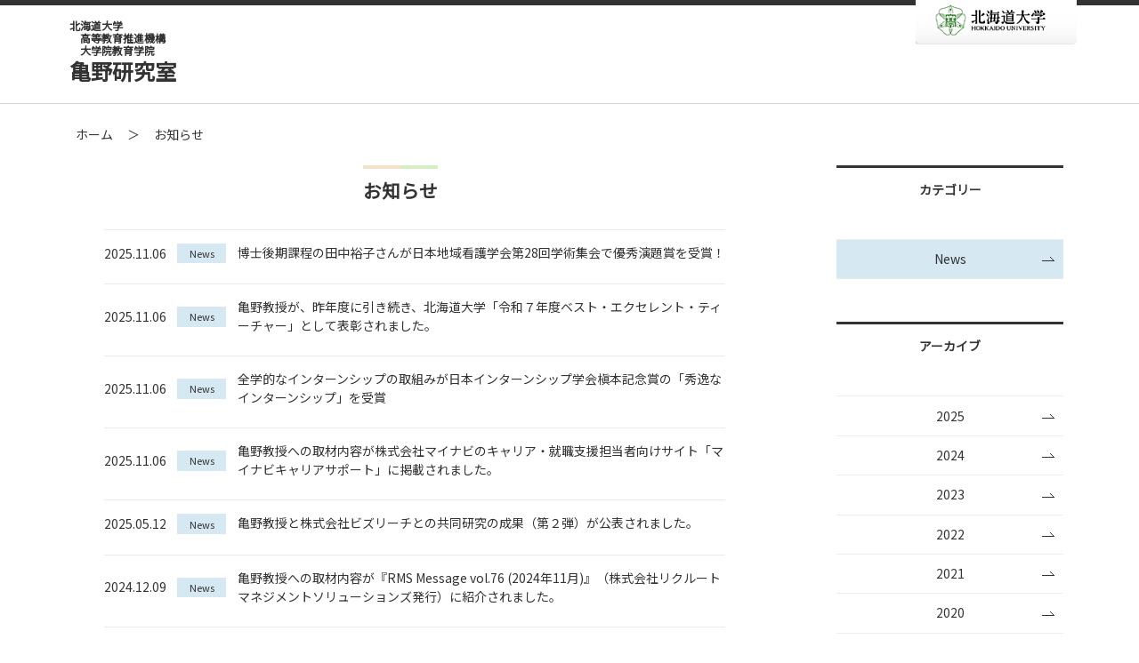

--- FILE ---
content_type: text/html; charset=UTF-8
request_url: https://kameno-labs.jp/news/
body_size: 25529
content:
<!DOCTYPE html>
<html lang="ja">
<head>
	<meta charset="UTF-8">
	<meta name="viewport" content="width=device-width, initial-scale=1">
	<link href="https://fonts.googleapis.com/css?family=Noto+Sans+JP" rel="stylesheet">
	<link rel="preconnect" href="https://fonts.gstatic.com">
<link href="https://fonts.googleapis.com/css2?family=Satisfy&display=swap" rel="stylesheet">
	<meta name='robots' content='index, follow, max-image-preview:large, max-snippet:-1, max-video-preview:-1' />

	<!-- This site is optimized with the Yoast SEO plugin v17.8 - https://yoast.com/wordpress/plugins/seo/ -->
	<title>お知らせ - 北海道大学　亀野研究室　｜　インターンシップ・アルバイトなどと就職・採用の関連に関する実証的研究</title>
	<link rel="canonical" href="https://kameno-labs.jp/news/" />
	<link rel="next" href="https://kameno-labs.jp/news/page/2/" />
	<meta property="og:locale" content="ja_JP" />
	<meta property="og:type" content="article" />
	<meta property="og:title" content="お知らせ - 北海道大学　亀野研究室　｜　インターンシップ・アルバイトなどと就職・採用の関連に関する実証的研究" />
	<meta property="og:url" content="https://kameno-labs.jp/news/" />
	<meta property="og:site_name" content="北海道大学　亀野研究室　｜　インターンシップ・アルバイトなどと就職・採用の関連に関する実証的研究" />
	<meta name="twitter:card" content="summary_large_image" />
	<script type="application/ld+json" class="yoast-schema-graph">{"@context":"https://schema.org","@graph":[{"@type":"WebSite","@id":"https://kameno-labs.jp/#website","url":"https://kameno-labs.jp/","name":"\u5317\u6d77\u9053\u5927\u5b66\u3000\u4e80\u91ce\u7814\u7a76\u5ba4\u3000\uff5c\u3000\u30a4\u30f3\u30bf\u30fc\u30f3\u30b7\u30c3\u30d7\u30fb\u30a2\u30eb\u30d0\u30a4\u30c8\u306a\u3069\u3068\u5c31\u8077\u30fb\u63a1\u7528\u306e\u95a2\u9023\u306b\u95a2\u3059\u308b\u5b9f\u8a3c\u7684\u7814\u7a76","description":"\u30a4\u30f3\u30bf\u30fc\u30f3\u30b7\u30c3\u30d7\u3068\u5c31\u8077\u30fb\u63a1\u7528\u306e\u95a2\u9023\u306b\u3064\u3044\u3066\u306e\u7814\u7a76\u3092\u7d39\u4ecb\u3059\u308bWeb\u30b5\u30a4\u30c8\u3067\u3059\u3002","potentialAction":[{"@type":"SearchAction","target":{"@type":"EntryPoint","urlTemplate":"https://kameno-labs.jp/?s={search_term_string}"},"query-input":"required name=search_term_string"}],"inLanguage":"ja"},{"@type":["WebPage","CollectionPage"],"@id":"https://kameno-labs.jp/news/#webpage","url":"https://kameno-labs.jp/news/","name":"\u304a\u77e5\u3089\u305b - \u5317\u6d77\u9053\u5927\u5b66\u3000\u4e80\u91ce\u7814\u7a76\u5ba4\u3000\uff5c\u3000\u30a4\u30f3\u30bf\u30fc\u30f3\u30b7\u30c3\u30d7\u30fb\u30a2\u30eb\u30d0\u30a4\u30c8\u306a\u3069\u3068\u5c31\u8077\u30fb\u63a1\u7528\u306e\u95a2\u9023\u306b\u95a2\u3059\u308b\u5b9f\u8a3c\u7684\u7814\u7a76","isPartOf":{"@id":"https://kameno-labs.jp/#website"},"datePublished":"2019-04-04T10:04:07+00:00","dateModified":"2019-04-04T10:04:07+00:00","breadcrumb":{"@id":"https://kameno-labs.jp/news/#breadcrumb"},"inLanguage":"ja","potentialAction":[{"@type":"ReadAction","target":["https://kameno-labs.jp/news/"]}]},{"@type":"BreadcrumbList","@id":"https://kameno-labs.jp/news/#breadcrumb","itemListElement":[{"@type":"ListItem","position":1,"name":"\u30db\u30fc\u30e0","item":"https://kameno-labs.jp/"},{"@type":"ListItem","position":2,"name":"\u304a\u77e5\u3089\u305b"}]}]}</script>
	<!-- / Yoast SEO plugin. -->


<link rel='dns-prefetch' href='//s.w.org' />
		<!-- This site uses the Google Analytics by ExactMetrics plugin v7.10.0 - Using Analytics tracking - https://www.exactmetrics.com/ -->
							<script
				src="//www.googletagmanager.com/gtag/js?id=UA-139955412-1"  data-cfasync="false" data-wpfc-render="false" type="text/javascript" async></script>
			<script data-cfasync="false" data-wpfc-render="false" type="text/javascript">
				var em_version = '7.10.0';
				var em_track_user = true;
				var em_no_track_reason = '';
				
								var disableStrs = [
															'ga-disable-UA-139955412-1',
									];

				/* Function to detect opted out users */
				function __gtagTrackerIsOptedOut() {
					for (var index = 0; index < disableStrs.length; index++) {
						if (document.cookie.indexOf(disableStrs[index] + '=true') > -1) {
							return true;
						}
					}

					return false;
				}

				/* Disable tracking if the opt-out cookie exists. */
				if (__gtagTrackerIsOptedOut()) {
					for (var index = 0; index < disableStrs.length; index++) {
						window[disableStrs[index]] = true;
					}
				}

				/* Opt-out function */
				function __gtagTrackerOptout() {
					for (var index = 0; index < disableStrs.length; index++) {
						document.cookie = disableStrs[index] + '=true; expires=Thu, 31 Dec 2099 23:59:59 UTC; path=/';
						window[disableStrs[index]] = true;
					}
				}

				if ('undefined' === typeof gaOptout) {
					function gaOptout() {
						__gtagTrackerOptout();
					}
				}
								window.dataLayer = window.dataLayer || [];

				window.ExactMetricsDualTracker = {
					helpers: {},
					trackers: {},
				};
				if (em_track_user) {
					function __gtagDataLayer() {
						dataLayer.push(arguments);
					}

					function __gtagTracker(type, name, parameters) {
						if (!parameters) {
							parameters = {};
						}

						if (parameters.send_to) {
							__gtagDataLayer.apply(null, arguments);
							return;
						}

						if (type === 'event') {
							
														parameters.send_to = exactmetrics_frontend.ua;
							__gtagDataLayer(type, name, parameters);
													} else {
							__gtagDataLayer.apply(null, arguments);
						}
					}

					__gtagTracker('js', new Date());
					__gtagTracker('set', {
						'developer_id.dNDMyYj': true,
											});
															__gtagTracker('config', 'UA-139955412-1', {"forceSSL":"true"} );
										window.gtag = __gtagTracker;										(function () {
						/* https://developers.google.com/analytics/devguides/collection/analyticsjs/ */
						/* ga and __gaTracker compatibility shim. */
						var noopfn = function () {
							return null;
						};
						var newtracker = function () {
							return new Tracker();
						};
						var Tracker = function () {
							return null;
						};
						var p = Tracker.prototype;
						p.get = noopfn;
						p.set = noopfn;
						p.send = function () {
							var args = Array.prototype.slice.call(arguments);
							args.unshift('send');
							__gaTracker.apply(null, args);
						};
						var __gaTracker = function () {
							var len = arguments.length;
							if (len === 0) {
								return;
							}
							var f = arguments[len - 1];
							if (typeof f !== 'object' || f === null || typeof f.hitCallback !== 'function') {
								if ('send' === arguments[0]) {
									var hitConverted, hitObject = false, action;
									if ('event' === arguments[1]) {
										if ('undefined' !== typeof arguments[3]) {
											hitObject = {
												'eventAction': arguments[3],
												'eventCategory': arguments[2],
												'eventLabel': arguments[4],
												'value': arguments[5] ? arguments[5] : 1,
											}
										}
									}
									if ('pageview' === arguments[1]) {
										if ('undefined' !== typeof arguments[2]) {
											hitObject = {
												'eventAction': 'page_view',
												'page_path': arguments[2],
											}
										}
									}
									if (typeof arguments[2] === 'object') {
										hitObject = arguments[2];
									}
									if (typeof arguments[5] === 'object') {
										Object.assign(hitObject, arguments[5]);
									}
									if ('undefined' !== typeof arguments[1].hitType) {
										hitObject = arguments[1];
										if ('pageview' === hitObject.hitType) {
											hitObject.eventAction = 'page_view';
										}
									}
									if (hitObject) {
										action = 'timing' === arguments[1].hitType ? 'timing_complete' : hitObject.eventAction;
										hitConverted = mapArgs(hitObject);
										__gtagTracker('event', action, hitConverted);
									}
								}
								return;
							}

							function mapArgs(args) {
								var arg, hit = {};
								var gaMap = {
									'eventCategory': 'event_category',
									'eventAction': 'event_action',
									'eventLabel': 'event_label',
									'eventValue': 'event_value',
									'nonInteraction': 'non_interaction',
									'timingCategory': 'event_category',
									'timingVar': 'name',
									'timingValue': 'value',
									'timingLabel': 'event_label',
									'page': 'page_path',
									'location': 'page_location',
									'title': 'page_title',
								};
								for (arg in args) {
																		if (!(!args.hasOwnProperty(arg) || !gaMap.hasOwnProperty(arg))) {
										hit[gaMap[arg]] = args[arg];
									} else {
										hit[arg] = args[arg];
									}
								}
								return hit;
							}

							try {
								f.hitCallback();
							} catch (ex) {
							}
						};
						__gaTracker.create = newtracker;
						__gaTracker.getByName = newtracker;
						__gaTracker.getAll = function () {
							return [];
						};
						__gaTracker.remove = noopfn;
						__gaTracker.loaded = true;
						window['__gaTracker'] = __gaTracker;
					})();
									} else {
										console.log("");
					(function () {
						function __gtagTracker() {
							return null;
						}

						window['__gtagTracker'] = __gtagTracker;
						window['gtag'] = __gtagTracker;
					})();
									}
			</script>
				<!-- / Google Analytics by ExactMetrics -->
		<link rel='stylesheet' id='wp-block-library-css'  href='https://kameno-labs.jp/wp-includes/css/dist/block-library/style.min.css?ver=5.8.12' type='text/css' media='all' />
<link rel='stylesheet' id='hu-high-isr-style-css'  href='https://kameno-labs.jp/wp-content/themes/hu-high-isr/style.css?ver=5.8.12' type='text/css' media='all' />
<script type='text/javascript' src='https://kameno-labs.jp/wp-content/plugins/google-analytics-dashboard-for-wp/assets/js/frontend-gtag.min.js?ver=7.10.0' id='exactmetrics-frontend-script-js'></script>
<script data-cfasync="false" data-wpfc-render="false" type="text/javascript" id='exactmetrics-frontend-script-js-extra'>/* <![CDATA[ */
var exactmetrics_frontend = {"js_events_tracking":"true","download_extensions":"zip,mp3,mpeg,pdf,docx,pptx,xlsx,rar","inbound_paths":"[{\"path\":\"\\\/go\\\/\",\"label\":\"affiliate\"},{\"path\":\"\\\/recommend\\\/\",\"label\":\"affiliate\"}]","home_url":"https:\/\/kameno-labs.jp","hash_tracking":"false","ua":"UA-139955412-1","v4_id":""};/* ]]> */
</script>
<style type="text/css">.recentcomments a{display:inline !important;padding:0 !important;margin:0 !important;}</style><link rel="icon" href="https://kameno-labs.jp/wp-content/uploads/2022/06/cropped-favikon-32x32.png" sizes="32x32" />
<link rel="icon" href="https://kameno-labs.jp/wp-content/uploads/2022/06/cropped-favikon-192x192.png" sizes="192x192" />
<link rel="apple-touch-icon" href="https://kameno-labs.jp/wp-content/uploads/2022/06/cropped-favikon-180x180.png" />
<meta name="msapplication-TileImage" content="https://kameno-labs.jp/wp-content/uploads/2022/06/cropped-favikon-270x270.png" />

</head>
<body>
<header>
	<div class="container">
		<div class="row">
			<div class="col-lg-12 front-page-header">
				
					<a href="https://kameno-labs.jp" class="header-title add-title-padding">
						北海道大学<br>　高等教育推進機構<br>　大学院教育学院
						<p class="main-title">亀野研究室</p></a>
					<a href="https://www.hokudai.ac.jp/" target="_blank" class="univ-logo">
						<img src="https://kameno-labs.jp/wp-content/themes/hu-high-isr/img/hokkaido-univ.png"
							 alt="北海道大学公式サイト">
					</a>

							</div>
		</div>
	</div>
</header>

<!--// header -->

	<main id="single-archive">
		<section class="news-area">
			<div class="container">
				<div class="row">
					<div class="col-lg-12">
						<ol class="breadcrumb">
							<li><a href="https://kameno-labs.jp/">ホーム</a></li><li><a href="https://kameno-labs.jp/news/">お知らせ</a></li>						</ol>
					</div>
				</div>
			</div>
			<div class="container">
				<div class="row">
					<div class="col-lg-8">
						<div class="content">
							<div class="aligncenter box">
								<h1 class="archive-h1">お知らせ</h1>
							</div>
															<ul>
									
										
<!-- item-post -->
<li>
	<dl>
		<dt>
			<time datetime="2025-11-06">
				2025.11.06			</time>
							<span class="color-news">News</span>					</dt>
		<dd>
			<a href="https://kameno-labs.jp/archives/2025/11/06/2932/">
				博士後期課程の田中裕子さんが日本地域看護学会第28回学術集会で優秀演題賞を受賞！			</a>
		</dd>
	</dl>
</li>
<!--// item-post -->

									
										
<!-- item-post -->
<li>
	<dl>
		<dt>
			<time datetime="2025-11-06">
				2025.11.06			</time>
							<span class="color-news">News</span>					</dt>
		<dd>
			<a href="https://kameno-labs.jp/archives/2025/11/06/2927/">
				亀野教授が、昨年度に引き続き、北海道大学「令和７年度ベスト・エクセレント・ティーチャー」として表彰されました。			</a>
		</dd>
	</dl>
</li>
<!--// item-post -->

									
										
<!-- item-post -->
<li>
	<dl>
		<dt>
			<time datetime="2025-11-06">
				2025.11.06			</time>
							<span class="color-news">News</span>					</dt>
		<dd>
			<a href="https://kameno-labs.jp/archives/2025/11/06/2924/">
				全学的なインターンシップの取組みが日本インターンシップ学会槇本記念賞の「秀逸なインターンシップ」を受賞			</a>
		</dd>
	</dl>
</li>
<!--// item-post -->

									
										
<!-- item-post -->
<li>
	<dl>
		<dt>
			<time datetime="2025-11-06">
				2025.11.06			</time>
							<span class="color-news">News</span>					</dt>
		<dd>
			<a href="https://kameno-labs.jp/archives/2025/11/06/2919/">
				亀野教授への取材内容が株式会社マイナビのキャリア・就職支援担当者向けサイト「マイナビキャリアサポート」に掲載されました。			</a>
		</dd>
	</dl>
</li>
<!--// item-post -->

									
										
<!-- item-post -->
<li>
	<dl>
		<dt>
			<time datetime="2025-05-12">
				2025.05.12			</time>
							<span class="color-news">News</span>					</dt>
		<dd>
			<a href="https://kameno-labs.jp/archives/2025/05/12/2914/">
				亀野教授と株式会社ビズリーチとの共同研究の成果（第２弾）が公表されました。			</a>
		</dd>
	</dl>
</li>
<!--// item-post -->

									
										
<!-- item-post -->
<li>
	<dl>
		<dt>
			<time datetime="2024-12-09">
				2024.12.09			</time>
							<span class="color-news">News</span>					</dt>
		<dd>
			<a href="https://kameno-labs.jp/archives/2024/12/09/2903/">
				亀野教授への取材内容が『RMS Message vol.76 (2024年11月)』（株式会社リクルートマネジメントソリューションズ発行）に紹介されました。			</a>
		</dd>
	</dl>
</li>
<!--// item-post -->

									
										
<!-- item-post -->
<li>
	<dl>
		<dt>
			<time datetime="2024-12-09">
				2024.12.09			</time>
							<span class="color-news">News</span>					</dt>
		<dd>
			<a href="https://kameno-labs.jp/archives/2024/12/09/2899/">
				亀野教授が、北海道大学「令和6年度ベスト・エクセレント・ティーチャー」として表彰され、<br>10月28日に行われた表彰式の様子が『北大時報』（2024.11号）に掲載されました。			</a>
		</dd>
	</dl>
</li>
<!--// item-post -->

									
										
<!-- item-post -->
<li>
	<dl>
		<dt>
			<time datetime="2024-12-05">
				2024.12.05			</time>
							<span class="color-news">News</span>					</dt>
		<dd>
			<a href="https://kameno-labs.jp/archives/2024/12/05/2895/">
				亀野教授への取材内容がJOB Scope マガジンに紹介されました			</a>
		</dd>
	</dl>
</li>
<!--// item-post -->

									
										
<!-- item-post -->
<li>
	<dl>
		<dt>
			<time datetime="2024-12-05">
				2024.12.05			</time>
							<span class="color-news">News</span>					</dt>
		<dd>
			<a href="https://kameno-labs.jp/archives/2024/12/05/2891/">
				亀野教授への取材内容が『大学ジャーナル』に掲載されました			</a>
		</dd>
	</dl>
</li>
<!--// item-post -->

									
										
<!-- item-post -->
<li>
	<dl>
		<dt>
			<time datetime="2024-12-05">
				2024.12.05			</time>
							<span class="color-news">News</span>					</dt>
		<dd>
			<a href="https://kameno-labs.jp/archives/2024/12/05/2885/">
				9月15日（日）に開催された日本インターンシップ学会第25回大会（愛知東邦大学）において研究発表を行いました			</a>
		</dd>
	</dl>
</li>
<!--// item-post -->

									
										
<!-- item-post -->
<li>
	<dl>
		<dt>
			<time datetime="2024-07-18">
				2024.07.18			</time>
							<span class="color-news">News</span>					</dt>
		<dd>
			<a href="https://kameno-labs.jp/archives/2024/07/18/2869/">
				亀野教授と株式会社ビズリーチとの共同研究の成果が公表されました。			</a>
		</dd>
	</dl>
</li>
<!--// item-post -->

									
										
<!-- item-post -->
<li>
	<dl>
		<dt>
			<time datetime="2023-06-15">
				2023.06.15			</time>
							<span class="color-news">News</span>					</dt>
		<dd>
			<a href="https://kameno-labs.jp/archives/2023/06/15/2848/">
				6月10日（土）に開催された日本高等教育学会第26回大会（千葉大学西千葉キャンパス）において研究発表を行いました			</a>
		</dd>
	</dl>
</li>
<!--// item-post -->

									
										
<!-- item-post -->
<li>
	<dl>
		<dt>
			<time datetime="2023-06-15">
				2023.06.15			</time>
							<span class="color-news">News</span>					</dt>
		<dd>
			<a href="https://kameno-labs.jp/archives/2023/06/15/2841/">
				本研究の成果を3月25日（土）に開催された日本労務学会北海道部会2022年度第１回研究会において発表しました			</a>
		</dd>
	</dl>
</li>
<!--// item-post -->

									
										
<!-- item-post -->
<li>
	<dl>
		<dt>
			<time datetime="2023-06-15">
				2023.06.15			</time>
							<span class="color-news">News</span>					</dt>
		<dd>
			<a href="https://kameno-labs.jp/archives/2023/06/15/2845/">
				学生の就職に関する取材を受け、その内容が5月10日（水）日刊自動車新聞12面に掲載されました			</a>
		</dd>
	</dl>
</li>
<!--// item-post -->

									
										
<!-- item-post -->
<li>
	<dl>
		<dt>
			<time datetime="2022-12-26">
				2022.12.26			</time>
							<span class="color-news">News</span>					</dt>
		<dd>
			<a href="https://kameno-labs.jp/archives/2022/12/26/2833/">
				本研究の成果を「Is Japanese Internship for the Purpose of Education or Recruitment?: A Study of its Historical Background, and Recent Changes and Future Challenges.」『Japan Labor Issues』に公表しました			</a>
		</dd>
	</dl>
</li>
<!--// item-post -->

									
										
<!-- item-post -->
<li>
	<dl>
		<dt>
			<time datetime="2022-09-27">
				2022.09.27			</time>
							<span class="color-news">News</span>					</dt>
		<dd>
			<a href="https://kameno-labs.jp/archives/2022/09/27/2827/">
				本研究の成果を9月10日に日本キャリアデザイン学会で発表しました			</a>
		</dd>
	</dl>
</li>
<!--// item-post -->

									
										
<!-- item-post -->
<li>
	<dl>
		<dt>
			<time datetime="2022-09-27">
				2022.09.27			</time>
							<span class="color-news">News</span>					</dt>
		<dd>
			<a href="https://kameno-labs.jp/archives/2022/09/27/2825/">
				「多様な職業統合的学習（WIL）をめぐる横断的な対話からの学び」においてシンポジストとして報告・討論を行いました			</a>
		</dd>
	</dl>
</li>
<!--// item-post -->

									
										
<!-- item-post -->
<li>
	<dl>
		<dt>
			<time datetime="2022-05-09">
				2022.05.09			</time>
							<span class="color-news">News</span>					</dt>
		<dd>
			<a href="https://kameno-labs.jp/archives/2022/05/09/2806/">
				インターンシップに関する取材を受け、その内容が4月21日（木）東京新聞22〜23面に掲載されました			</a>
		</dd>
	</dl>
</li>
<!--// item-post -->

									
										
<!-- item-post -->
<li>
	<dl>
		<dt>
			<time datetime="2022-04-12">
				2022.04.12			</time>
							<span class="color-news">News</span>					</dt>
		<dd>
			<a href="https://kameno-labs.jp/archives/2022/04/12/2803/">
				研究室のメンバーが新しくなりました			</a>
		</dd>
	</dl>
</li>
<!--// item-post -->

									
										
<!-- item-post -->
<li>
	<dl>
		<dt>
			<time datetime="2022-04-12">
				2022.04.12			</time>
							<span class="color-news">News</span>					</dt>
		<dd>
			<a href="https://kameno-labs.jp/archives/2022/04/12/2799/">
				亀野教授が2月16日に「教育研究総長表彰」を受けました			</a>
		</dd>
	</dl>
</li>
<!--// item-post -->

																	</ul>
														<div class="archive-btn">
								<ol class="pager">
									<li><a class="prev disabled" href="#"><i class="fa fa-chevron-left" aria-hidden="true"></i></a></li>

<li class="active"><a href="https://kameno-labs.jp/news/">1</a></li>
<li ><a href="https://kameno-labs.jp/news/page/2/">2</a></li>


<li><a class="next" href="https://kameno-labs.jp/news/page/2/"><i class="fa fa-chevron-right" aria-hidden="true"></i></a></li>								</ol>
							</div>
						</div><!--// .content -->
					</div>
					<div class="col-lg-3 offset-lg-1">
						<div class="archive-list">

							
<!-- sidebar -->
<div class="category-list">
	<h2>カテゴリー</h2>
	<ul>
		
			<li>
				<a class="color-news"
				   href="https://kameno-labs.jp/archives/category/news/">
					News				</a>
			</li>

			</ul>
</div>
<div class="archive-list">
	<h2>アーカイブ</h2>
	<ul>
			<li><a href='https://kameno-labs.jp/archives/2025/'>2025</a></li>
	<li><a href='https://kameno-labs.jp/archives/2024/'>2024</a></li>
	<li><a href='https://kameno-labs.jp/archives/2023/'>2023</a></li>
	<li><a href='https://kameno-labs.jp/archives/2022/'>2022</a></li>
	<li><a href='https://kameno-labs.jp/archives/2021/'>2021</a></li>
	<li><a href='https://kameno-labs.jp/archives/2020/'>2020</a></li>
	<li><a href='https://kameno-labs.jp/archives/2019/'>2019</a></li>
	</ul>
</div>


<!--// sidebar -->

						</div>

					</div>
				</div>
			</div><!--// .container -->
		</section>
	</main>

<!-- footer -->

<div id="pagetop">
	<a href="#"><i class="fas fa-angle-up"></i></a>
</div>
<footer>
    <div class="footer-up-floor">
        <div class="container">
            <div class="row">
                <div class="col-12">
                    <nav>
                        <ul>
                                                        <li>
                                <a href="https://kameno-labs.jp/project01/">
                                    インターンシップなど産学連携教育を通じた学校から社会への移行システムに関する研究                                </a>
                            </li>
	                                                    <li>
                                <a href="https://kameno-labs.jp/project02/">
			                        インターンシップを活用した新たな就職・採用システムの構築に向けた実証的研究                                </a>
                            </li>
	                                                    <li>
                                <a href="https://kameno-labs.jp/project03/">
			                        大学生のインターンシップは就職後にも効果があるのか－就職・採用におけるマッチング機能の有効性の検証－                                </a>
                            </li>
	                                                    <li>
                                <a href="https://kameno-labs.jp/project04/">
			                        面接偏重からインターンシップを活用した採用方式への移行の可能性に関する実証的研究－企業へのアンケート調査を中心に－                                </a>
                            </li>
                        </ul>
                    </nav>
                </div>
            </div>
        </div>
    </div>
    <div class="footer-down-floor">
        <div class="container">
            <div class="row">
                <div class="col-12">
                    <p class="footer-title">インターンシップ・アルバイトなどと就職・採用の関連に関する実証的研究</p>
                    <p class="copy-right">Copyright © 北海道大学&nbsp;亀野研究室&nbsp;インターンシップ・アルバイトなどと就職・採用の関連に関する実証的研究. All Rights Reserved.</p>
                </div>
            </div>
        </div>
    </div>
</footer>
<script type='text/javascript' src='https://kameno-labs.jp/wp-content/themes/hu-high-isr/js/navigation.js?ver=20151215' id='hu-high-isr-navigation-js'></script>
<script type='text/javascript' src='https://kameno-labs.jp/wp-content/themes/hu-high-isr/js/skip-link-focus-fix.js?ver=20151215' id='hu-high-isr-skip-link-focus-fix-js'></script>
<script type='text/javascript' src='https://kameno-labs.jp/wp-content/themes/hu-high-isr/js/main.min.js?ver=1.0.0' id='hu-high-isr-js-main-js'></script>

</body>
</html>


--- FILE ---
content_type: text/css
request_url: https://kameno-labs.jp/wp-content/themes/hu-high-isr/style.css?ver=5.8.12
body_size: 387
content:
/*!
Theme Name: 亀野研究室
Theme URI: http://underscores.me/
Author: Unified X, Inc
Author URI: http://underscores.me/
Description: Custom theme: 亀野研究室, developed by Unified X, Inc
Version: 1.0.0
License: GNU General Public License v2 or later
License URI: LICENSE
Text Domain: hu-high-isr
Tags: custom-background, custom-logo, custom-menu, featured-images, threaded-comments, translation-ready
*/
@import "css/all.min.css";
@import "css/main.min.css";